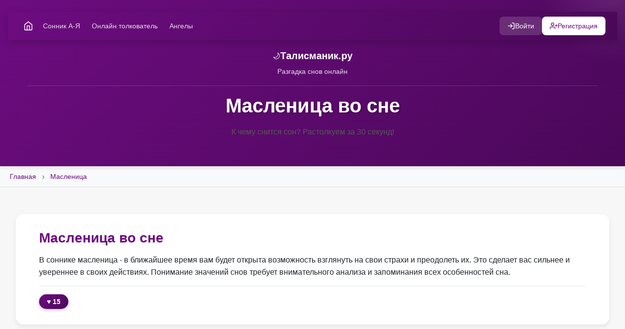

--- FILE ---
content_type: text/html; charset=utf-8
request_url: https://talismanik.ru/son/maslenica
body_size: 11087
content:
<!DOCTYPE HTML>
<html>
	<head>
		<script type="text/javascript">
var yaParams = {ipaddress: "18.226.222.247"};
</script>
<meta name="yandex-verification" content="cf9c3e81cf964149" />
<meta name="google-site-verification" content="rSu3MB7sS_swthbeTkg3VLzX0A9sDQJaJ-sgUJyG7W0" />
		<!-- Yandex.RTB -->
		<script>window.yaContextCb=window.yaContextCb||[]</script>
		<script src="https://yandex.ru/ads/system/context.js" async></script>

		<title>Масленица во сне - по 9 сонникам! Что Вас ждет сегодня?
</title>

		<script>
document.addEventListener('click', ({ target: t }) => {
    if (t.classList.contains('photos__like-icon')) {
       
        const parts = t.textContent.split(' ');
        const heartSymbol = parts[0];
        let likes = parseInt(parts[1], 10); // Преобразуем вторую часть в число
        
        // Переключаем класс 'active' для кнопки
        t.classList.toggle('active');
        
        // Изменяем количество лайков на 1 в зависимости от наличия класса 'active'
        likes += t.classList.contains('active') ? 1 : -1;
        
        // Обновляем текст кнопки новым значением лайков
        t.textContent = `${heartSymbol} ${likes}`;
    }
});
		
		</script>

		<meta charset="utf-8" />
		<link rel="icon" href="/favicon.png" type="image/png">
		<meta name="csrf-token" content="HIVCVbihQMaGy5WTJv2MtK485Ems9mXYMZddVc7E">

		<meta name="description" content="Масленица во сне - по 9 сонникам! Что Вас ждет сегодня?. По соннику, масленица во сне - ждите изменений. Узнайте что Вас ждет завтра в соннике Талисманник!
">
	<meta name="viewport" content="width=device-width, initial-scale=1, maximum-scale=5, user-scalable=yes, viewport-fit=cover" />
	
	<link rel="stylesheet" href="/css/optimized.css">
	<link rel="stylesheet" href="/css/auth.css">
			</head>
	<body class="right-sidebar is-preload">
		<div id="page-wrapper">

	<!-- Header -->
			<section id="header">
			<!-- Навигация с профилем -->
			<!-- Навигационная панель с авторизацией -->
<div class="site-nav">
    <div class="nav-container">
        <!-- Левая часть - логотип/ссылки -->
        <div class="nav-left">
            <a href="/" class="nav-logo" title="На главную">
                <svg xmlns="http://www.w3.org/2000/svg" width="20" height="20" viewBox="0 0 24 24" fill="none" stroke="currentColor" stroke-width="2" stroke-linecap="round" stroke-linejoin="round">
                    <path d="M3 9l9-7 9 7v11a2 2 0 0 1-2 2H5a2 2 0 0 1-2-2z"></path>
                    <polyline points="9 22 9 12 15 12 15 22"></polyline>
                </svg>
            </a>
            <a href="/letters" class="nav-link hide-mobile">Сонник А-Я</a>
            <a href="/chat" class="nav-link hide-mobile">Онлайн толкователь</a>
            <a href="/magic/angel" class="nav-link hide-mobile">Ангелы</a>
        </div>

        <!-- Правая часть - профиль/авторизация -->
        <div class="nav-right">
                            <!-- Гость -->
                <a href="https://talismanik.ru/login?redirect=%2Fson%2Fmaslenica" class="nav-btn nav-btn-login">
                    <svg xmlns="http://www.w3.org/2000/svg" width="16" height="16" viewBox="0 0 24 24" fill="none" stroke="currentColor" stroke-width="2" stroke-linecap="round" stroke-linejoin="round">
                        <path d="M15 3h4a2 2 0 0 1 2 2v14a2 2 0 0 1-2 2h-4"></path>
                        <polyline points="10 17 15 12 10 7"></polyline>
                        <line x1="15" y1="12" x2="3" y2="12"></line>
                    </svg>
                    <span class="hide-mobile">Войти</span>
                </a>
                <a href="https://talismanik.ru/register?redirect=%2Fson%2Fmaslenica" class="nav-btn nav-btn-register hide-mobile">
                    <svg xmlns="http://www.w3.org/2000/svg" width="16" height="16" viewBox="0 0 24 24" fill="none" stroke="currentColor" stroke-width="2" stroke-linecap="round" stroke-linejoin="round">
                        <path d="M16 21v-2a4 4 0 0 0-4-4H5a4 4 0 0 0-4 4v2"></path>
                        <circle cx="8.5" cy="7" r="4"></circle>
                        <line x1="20" y1="8" x2="20" y2="14"></line>
                        <line x1="23" y1="11" x2="17" y2="11"></line>
                    </svg>
                    Регистрация
                </a>
                    </div>
    </div>
</div>

<script>
function toggleUserMenu() {
    const dropdown = document.getElementById('userDropdown');
    dropdown.classList.toggle('show');
}

// Закрываем меню при клике вне его
document.addEventListener('click', function(event) {
    const dropdown = document.getElementById('userDropdown');
    const userBtn = document.querySelector('.nav-user-btn');
    
    if (dropdown && userBtn && !userBtn.contains(event.target) && !dropdown.contains(event.target)) {
        dropdown.classList.remove('show');
    }
});
</script>
			
		<!-- Современная адаптивная шапка -->
		<div class="header-content">
			<div class="header-brand">
				<a href="/" class="brand-link">
					<span class="brand-icon">🌙</span>
					<span class="brand-name">Талисманик.ру</span>
				</a>
				<p class="brand-tagline">Разгадка снов онлайн</p>
			</div>
			
			<div class="header-title">
				<h1>Масленица во сне

</h1>
				<p class="header-subtitle">К чему снится сон? Растолкуем за 30 секунд!
</p>
			</div>
		</div>

		</section>
		
		<!-- Хлебные крошки под шапкой -->
		<nav id="nav" class="header-nav breadcrumbs-below-header">
			<div class="container">
				<ul>
					<li><a href="/">Главная</a></li>
					<li class="current"><a href="">Масленица
</a></li>
				</ul>
			</div>
		</nav>
		
		<!-- Main -->
			<section id="main">
				
				
					<div class="container">
	<div class="row">

							<div class="col-11">

								<!-- Content --> 
<div itemscope itemtype="https://schema.org/Article">
    <meta itemprop="headline name" content="Масленица во сне - по 9 сонникам! Что Вас ждет сегодня?">
    <meta itemprop="description"  content="По соннику, масленица во сне - ждите изменений. Узнайте что Вас ждет завтра в соннике Талисманник!">
    <meta itemprop="dateCreated" datetime="2024-09-30" content="2024-09-30">
    <meta itemprop="datePublished" datetime="2024-09-30" content="2024-09-30">
    <meta itemprop="dateModified" datetime="2026-01-26" content="2024-09-30">

<span itemprop="articleBody">
<div class="srednii_rtb">
   <!-- Yandex.RTB R-A-1271864-1 -->
   <div id="yandex_rtb_R-A-1271864-1"></div>
   <script>window.yaContextCb.push(()=>{
         Ya.Context.AdvManager.render({
            renderTo: 'yandex_rtb_R-A-1271864-1',
            blockId: 'R-A-1271864-1'
         })
      })</script><br></div>

<article class="box post">

<h3>Масленица во сне</h3>
В соннике масленица - в ближайшее время вам будет открыта возможность взглянуть на свои страхи и преодолеть их. Это сделает вас сильнее и увереннее в своих действиях. Понимание значений снов требует внимательного анализа и запоминания всех особенностей сна.  

<div class="likes">
  <div class="photos__like-text">
</div>
<button class="photos__like-icon" type="button">♥ 15</button>
</div>
</article>
<br>

<form action="https://talismanik.ru/search" method="GET" style="display: flex;">
    <input type="text" name="query" placeholder="Сюжет сна (1 - 2 слова)" value="" style="flex: 1;">
    <button type="submit" style="margin-left: 10px; width: 20%;">Поиск</button>
</form><br>



   
<article class="box post">

<h3>Толкование - масленица</h3>
Сонник Хасека говорит, что масленица - у вас появится шанс отправиться в увлекательное приключение, полное интриг и неожиданностей. Но не стоит забывать о своей ответственности и последствиях своих решений. Масленица с гуляньями во сне (будьте уверены в своих силах, ведь вскоре вы столкнетесь с удачными возможностями для улучшения своего материального положения. Ваши усилия и самоотверженность будут вознаграждены). Масленица с танцами -
 на ближайшем горизонте маячит шанс улучшить свою финансовую ситуацию за счет новых контактов. Положитесь на свою интуицию и удачу, и вскоре получите ожидаемые результаты. Открытость к общению поможет вам наладить важные связи. 

<div class="likes">
  <div class="photos__like-text">
</div>
<button class="photos__like-icon" type="button">♥ 29</button>
</div>
</article>
<br>

<div class="srednii_rtb">
    <!-- Yandex.RTB R-A-1271864-3 -->
    <div id="yandex_rtb_R-A-1271864-3"></div>
    <script>window.yaContextCb.push(()=>{
            Ya.Context.AdvManager.render({
                renderTo: 'yandex_rtb_R-A-1271864-3',
                blockId: 'R-A-1271864-3'
            })
        })</script></div>
<!-- Заголовок секции -->
<div class="section-header">
  <h3 class="section-title">А еще у нас есть...</h3>
  <p class="section-subtitle">Свайпните влево для просмотра →</p>
</div>

<div class="scroll-container">
  <div class="scroll-wrapper">
    
    <a href="/chat" class="scroll-item scroll-item-link">
      <div class="scroll-item-icon">💬</div>
      <div class="scroll-item-title">Онлайн толкователь</div>
      <div class="scroll-item-text">Наш бот растолкует сон!</div>
      <div class="item-footer">
        <span class="item-link-text">Перейти в чат →</span>
      </div>
    </a>
    
    <a href="/magic/angel" class="scroll-item scroll-item-link">
      <div class="scroll-item-icon">✨</div>
      <div class="scroll-item-title">Послание ангелов</div>
      <div class="scroll-item-text">Послание дня, узнайте ответ</div>
      <div class="item-footer">
        <span class="item-link-text">Получить послание →</span>
      </div>
    </a>
    
    <a href="/" class="scroll-item scroll-item-link">
      <div class="scroll-item-icon">🌟</div>
      <div class="scroll-item-title">Астропрогноз</div>
      <div class="scroll-item-text">Чего ждать сегодня?</div>
      <div class="item-footer">
        <span class="item-link-text">Узнать прогноз →</span>
      </div>
    </a>
 
  </div>
 
  <!-- Индикатор прокрутки -->
  <div class="scroll-indicator">
    <span></span>
    <span></span>
    <span></span>
  </div>
</div>
                <article class="box post">
        </article>


 



   
<article class="box post">

<h3>Значения сна для женщин</h3>
Для девушки масленица - ваша жизнь в ближайшем будущем будет наполнена новыми приключениями и возможностями. Прислушивайтесь к своим внутренним голосам, и они подскажут вам, где искать удачу. Важно также делиться своими идеями с близкими, так как это может привлечь дополнительную поддержку. Масленица с пением - вас ждет период активного самовыражения, когда ваши мысли и идеи смогут легко находить выход. Это станет отправной точкой для новых начинаний, которые благоприятно скажутся на вашей жизни. Для незамужней девушки сон не имеет скрытых смыслов. <br><br>В других сонниках, имеются толкования снов в зависимости от личных обстоятельств. Масленица во сне <b>для планирующих забеременеть девушек</b>: забытые страницы книг могут содержать ценные уроки и мудрости. Это поможет вам избежать ошибок и находить верные решения в жизни.

<div class="likes">
  <div class="photos__like-text">
</div>
<button class="photos__like-icon" type="button">♥ 14</button>
</div>
</article>
<br>



<div class="srednii_rtb">
<!-- Yandex.RTB R-A-1271864-5 -->
<div id="yandex_rtb_R-A-1271864-5"></div>
<script>window.yaContextCb.push(()=>{
Ya.Context.AdvManager.render({
renderTo: 'yandex_rtb_R-A-1271864-5',
blockId: 'R-A-1271864-5'
})
})</script>

</div>
	<br><section class="box">
 <h3>Возможные уточнения сна</h3>
<ol>
</ol>

</section>
   
<article class="box post">

<h3>Масленица с пением по соннику</h3>
<b>Масленица с пением</b> - ожидаются непродолжительные недомогания, вызванные прежними стрессами. Используйте этот момент для восстановления душевного равновесия. Ваши усилия по улучшению жизни будут вознаграждены, масленица с блинами во сне - увиденные образы могут указывать на ваше недовольство существующими отношениями, которое требует переосмысления. Постарайтесь определить корень проблем и искренне обсудить их с близкими,  масленица с танцами - в ближайшие дни вы поймете, что простые удовольствия приносят больше счастья, чем материальные блага. Это новое восприятие станет основой вашего счастья. 

<div class="likes">
  <div class="photos__like-text">
</div>
<button class="photos__like-icon" type="button">♥ 23</button>
</div>
</article>
<br>


   
<article class="box post">

<h3>Масленица с гуляньями по соннику</h3>
<b>Масленица с гуляньями</b> - путешествие станет временем для творчества и вдохновения. Оно откроет для вас новые способы самовыражения и возможность реализовать свои идеи, масленица с зимними снегами - возможны разногласия в команде, связанные с недобросовестными действиями. Применяйте прозрачное и честное общение, чтобы избежать конфликтов. 

<div class="likes">
  <div class="photos__like-text">
</div>
<button class="photos__like-icon" type="button">♥ 32</button>
</div>
</article>
<br>


<!-- Yandex.RTB R-A-1271864-4 -->
<div class="srednii_rtb">
<div id="yandex_rtb_R-A-1271864-4"></div>
<script>window.yaContextCb.push(()=>{
  Ya.Context.AdvManager.render({
    renderTo: 'yandex_rtb_R-A-1271864-4',
    blockId: 'R-A-1271864-4'
  })
})</script></div>
   
<article class="box post">

<h3>Масленица согласно соннику Святого Августина</h3>
Масленица - не бойтесь делать первый шаг к знакомству с новыми людьми. Иногда именно ваша инициатива может стать основой для дружбы. <br><br>Так же, согласно этому соннику, масленица во сне <b>для замужней</b> -  этот знак указывает на плохое влияние окружающих на ваше состояние. Обратите внимание на то, какие отношения необходимо переосмыслить и поменять.

<div class="likes">
  <div class="photos__like-text">
</div>
<button class="photos__like-icon" type="button">♥ 4</button>
</div>
</article>
<br>


   
<article class="box post">

<h3>Масленица по дням недели</h3>
Сонник Карла Юнга содержит толкование в зависимости от дня недели. По соннику масленица на день отдыха (выходные или праздники)  - благоприятный знак: вы проявите лидерские качества, которые будут замечены вашим окружением. Действуйте смело, и вы можете получить важное назначение. По интерпретации <b>Talismanik.ru:</b> Сон увиденный на воскресенье может также указывать на необходимость принять ответственность за свою жизнь и принимать более осознанные решения.

<div class="likes">
  <div class="photos__like-text">
</div>
<button class="photos__like-icon" type="button">♥ 29</button>
</div>
</article>
<br>



<div class="srednii_rtb">
  <!-- Yandex.RTB R-A-1271864-8 -->
<div id="yandex_rtb_R-A-1271864-8"></div>
<script>window.yaContextCb.push(()=>{
  Ya.Context.AdvManager.render({
    renderTo: 'yandex_rtb_R-A-1271864-8',
    blockId: 'R-A-1271864-8'
  })
})</script></div>
   
<article class="box post">

<h3>Масленица согласно соннику Звездных предсказаний</h3>
Масленица - вам предстоит встретить человека, который изменит ваше восприятие мира. Это знакомство станет толчком к вашему личному развитию и открытиям.  <br><br>Если сон приснился в ночь на новолуние, то сонник интерпретирует сон иначе - если кто-то предлагает свою помощь, не упускайте эту возможность. именно в малом и простом может крыться поддержка, которая вам так нужна. Открытость к помощи создаст пространство для взаимной поддержки.

<div class="likes">
  <div class="photos__like-text">
</div>
<button class="photos__like-icon" type="button">♥ 23</button>
</div>
</article>
<br>


   



</span>




<!-- Система комментариев -->
<!-- Компонент системы комментариев -->
<div class="comments-section" data-commentable-type="Son" data-commentable-id="243188">
    <!-- Заголовок и статистика -->
    <div class="comments-header">
        <h3 class="comments-title">Комментарии (<span class="comments-count">0</span>)</h3>
                    <a href="https://talismanik.ru/login?redirect=%2Fson%2Fmaslenica%23comment-form" class="btn-login">
                Войдите, чтобы оставить комментарий
            </a>
            </div>

    
    <!-- Список комментариев -->
    <div class="comments-list" id="commentsList">
        <div class="comments-loading">
            <div class="spinner"></div>
            <p>Загрузка комментариев...</p>
        </div>
    </div>

    <!-- Пагинация -->
    <div class="comments-pagination" id="commentsPagination"></div>
</div>

<script>
// Глобальные переменные для комментариев
let commentsData = {
    commentableType: 'Son',
    commentableId: 243188,
    currentPage: 1,
    lastPage: 1,
    isAuth: false,
    csrfToken: 'HIVCVbihQMaGy5WTJv2MtK485Ems9mXYMZddVc7E'
};

// Инициализация при загрузке страницы
document.addEventListener('DOMContentLoaded', function() {
    loadComments();

    if (window.location.hash === '#comment-form') {
        const formEl = document.getElementById('comment-form');
        if (formEl) {
            showCommentForm();
            formEl.scrollIntoView({ behavior: 'smooth', block: 'start' });
        }
    }
});

// Показать форму комментария
function showCommentForm() {
    document.getElementById('comment-form').style.display = 'block';
    document.querySelector('.comment-textarea').focus();
}

// Скрыть форму комментария
function hideCommentForm() {
    document.getElementById('comment-form').style.display = 'none';
    document.querySelector('.comment-textarea').value = '';
}

// Загрузка комментариев
function loadComments(page = 1) {
    const url = `/comments?commentable_type=${commentsData.commentableType}&commentable_id=${commentsData.commentableId}&page=${page}`;
    
    fetch(url)
        .then(response => response.json())
        .then(data => {
            commentsData.currentPage = data.current_page;
            commentsData.lastPage = data.last_page;
            
            document.querySelector('.comments-count').textContent = data.total;
            
            const commentsList = document.getElementById('commentsList');
            if (data.data.length === 0) {
                commentsList.innerHTML = '<p class="no-comments">Пока нет комментариев. Будьте первым!</p>';
            } else {
                commentsList.innerHTML = data.data.map(comment => renderComment(comment)).join('');
            }
            
            renderPagination(data);
        })
        .catch(error => {
            console.error('Ошибка загрузки комментариев:', error);
            document.getElementById('commentsList').innerHTML = 
                '<p class="error-message">Ошибка загрузки комментариев. Пожалуйста, попробуйте позже.</p>';
        });
}

// Отправка комментария
function submitComment(event, parentId = null) {
    event.preventDefault();
    
    const form = event.target;
    const textarea = form.querySelector('textarea[name="content"]');
    const content = textarea.value.trim();
    
    if (content.length < 3) {
        alert('Комментарий должен содержать минимум 3 символа');
        return;
    }
    
    const submitBtn = form.querySelector('.btn-submit');
    submitBtn.disabled = true;
    submitBtn.textContent = 'Отправка...';
    
    fetch('/comments', {
        method: 'POST',
        headers: {
            'Content-Type': 'application/json',
            'X-CSRF-TOKEN': commentsData.csrfToken
        },
        body: JSON.stringify({
            commentable_type: commentsData.commentableType,
            commentable_id: commentsData.commentableId,
            content: content,
            parent_id: parentId
        })
    })
    .then(response => response.json())
    .then(data => {
        if (data.message) {
            alert(data.message);
        }
        
        textarea.value = '';
        
        if (parentId) {
            const replyForm = document.getElementById(`replyForm-${parentId}`);
            if (replyForm) replyForm.remove();
        } else {
            hideCommentForm();
        }
        
        loadComments(commentsData.currentPage);
    })
    .catch(error => {
        console.error('Ошибка отправки комментария:', error);
        alert('Ошибка отправки комментария. Пожалуйста, попробуйте позже.');
    })
    .finally(() => {
        submitBtn.disabled = false;
        submitBtn.textContent = 'Отправить';
    });
}

// Рендеринг одного комментария
function renderComment(comment, depth = 0) {
    const isOwner = commentsData.isAuth && comment.user_id === null;
    const canEdit = isOwner && (new Date() - new Date(comment.created_at)) < 15 * 60 * 1000;
    
    let html = `
        <div class="comment ${depth > 0 ? 'comment-reply' : ''}" id="comment-${comment.id}" style="margin-left: ${depth * 40}px">
            <div class="comment-content">
                <div class="comment-avatar">
                    <div class="user-avatar" data-name="${comment.user.name}">
                        ${comment.user.name.charAt(0).toUpperCase()}
                    </div>
                </div>
                <div class="comment-body">
                    <div class="comment-header">
                        <strong class="comment-author">${comment.user.name}</strong>
                        <span class="comment-date">${formatDate(comment.created_at)}</span>
                        ${comment.is_edited ? '<span class="comment-edited">(изменено)</span>' : ''}
                    </div>
                    <div class="comment-text" id="commentText-${comment.id}">
                        ${escapeHtml(comment.content)}
                    </div>
                    <div class="comment-actions">
                        ${renderReactions(comment)}
                        ${commentsData.isAuth ? `
                            <button class="btn-reply" onclick="showReplyForm(${comment.id})">
                                <svg xmlns="http://www.w3.org/2000/svg" width="14" height="14" viewBox="0 0 24 24" fill="none" stroke="currentColor" stroke-width="2">
                                    <polyline points="9 14 4 9 9 4"></polyline>
                                    <path d="M20 20v-7a4 4 0 0 0-4-4H4"></path>
                                </svg>
                                Ответить
                            </button>
                        ` : ''}
                        ${canEdit ? `
                            <button class="btn-edit" onclick="editComment(${comment.id})">Редактировать</button>
                        ` : ''}
                        ${isOwner ? `
                            <button class="btn-delete" onclick="deleteComment(${comment.id})">Удалить</button>
                        ` : ''}
                    </div>
                </div>
            </div>
            ${comment.replies && comment.replies.length > 0 ? `
                <div class="comment-replies">
                    ${comment.replies.map(reply => renderComment(reply, depth + 1)).join('')}
                </div>
            ` : ''}
        </div>
    `;
    
    return html;
}

// Рендеринг реакций
function renderReactions(comment) {
    const reactions = {
        'like': '👍',
        'love': '❤️',
        'laugh': '😂',
        'wow': '😮',
        'sad': '😢',
        'angry': '😠'
    };
    
    let html = '<div class="comment-reactions">';
    
    if (!commentsData.isAuth) {
        // Показываем только счетчики для неавторизованных
        for (let [type, emoji] of Object.entries(reactions)) {
            const count = comment.reaction_counts[type] || 0;
            if (count > 0) {
                html += `<span class="reaction-count">${emoji} ${count}</span>`;
            }
        }
    } else {
        // Показываем интерактивные кнопки для авторизованных
        for (let [type, emoji] of Object.entries(reactions)) {
            const count = comment.reaction_counts[type] || 0;
            const isActive = comment.user_reaction === type;
            html += `
                <button class="btn-reaction ${isActive ? 'active' : ''}" 
                        onclick="toggleReaction(${comment.id}, '${type}')"
                        title="${type}">
                    ${emoji} ${count > 0 ? count : ''}
                </button>
            `;
        }
    }
    
    html += '</div>';
    return html;
}

// Переключение реакции
function toggleReaction(commentId, type) {
    fetch(`/comments/${commentId}/react`, {
        method: 'POST',
        headers: {
            'Content-Type': 'application/json',
            'X-CSRF-TOKEN': commentsData.csrfToken
        },
        body: JSON.stringify({ type: type })
    })
    .then(response => response.json())
    .then(data => {
        loadComments(commentsData.currentPage);
    })
    .catch(error => {
        console.error('Ошибка добавления реакции:', error);
    });
}

// Показать форму ответа
function showReplyForm(commentId) {
    // Удаляем существующие формы ответа
    document.querySelectorAll('.reply-form-container').forEach(el => el.remove());
    
    const comment = document.getElementById(`comment-${commentId}`);
    const replyFormHtml = `
        <div class="reply-form-container" id="replyForm-${commentId}">
            <form class="comment-form" onsubmit="submitComment(event, ${commentId})">
                <textarea 
                    name="content" 
                    class="comment-textarea" 
                    placeholder="Напишите ваш ответ..." 
                    rows="3" 
                    required
                    minlength="3"
                    maxlength="5000"></textarea>
                <div class="comment-form-actions">
                    <button type="button" class="btn-cancel" onclick="this.closest('.reply-form-container').remove()">Отмена</button>
                    <button type="submit" class="btn-submit">Ответить</button>
                </div>
            </form>
        </div>
    `;
    
    comment.insertAdjacentHTML('afterend', replyFormHtml);
    comment.nextElementSibling.querySelector('textarea').focus();
}

// Редактировать комментарий
function editComment(commentId) {
    const commentText = document.getElementById(`commentText-${commentId}`);
    const currentText = commentText.textContent.trim();
    
    const editFormHtml = `
        <form onsubmit="updateComment(event, ${commentId})">
            <textarea class="comment-textarea" required minlength="3" maxlength="5000">${currentText}</textarea>
            <div class="comment-form-actions">
                <button type="button" class="btn-cancel" onclick="cancelEdit(${commentId}, '${escapeHtml(currentText)}')">Отмена</button>
                <button type="submit" class="btn-submit">Сохранить</button>
            </div>
        </form>
    `;
    
    commentText.innerHTML = editFormHtml;
    commentText.querySelector('textarea').focus();
}

// Обновить комментарий
function updateComment(event, commentId) {
    event.preventDefault();
    
    const form = event.target;
    const textarea = form.querySelector('textarea');
    const content = textarea.value.trim();
    
    fetch(`/comments/${commentId}`, {
        method: 'PUT',
        headers: {
            'Content-Type': 'application/json',
            'X-CSRF-TOKEN': commentsData.csrfToken
        },
        body: JSON.stringify({ content: content })
    })
    .then(response => response.json())
    .then(data => {
        if (data.message) {
            alert(data.message);
        }
        loadComments(commentsData.currentPage);
    })
    .catch(error => {
        console.error('Ошибка обновления комментария:', error);
        alert('Ошибка обновления комментария');
    });
}

// Отменить редактирование
function cancelEdit(commentId, originalText) {
    const commentText = document.getElementById(`commentText-${commentId}`);
    commentText.innerHTML = escapeHtml(originalText);
}

// Удалить комментарий
function deleteComment(commentId) {
    if (!confirm('Вы уверены, что хотите удалить этот комментарий?')) {
        return;
    }
    
    fetch(`/comments/${commentId}`, {
        method: 'DELETE',
        headers: {
            'X-CSRF-TOKEN': commentsData.csrfToken
        }
    })
    .then(response => response.json())
    .then(data => {
        alert(data.message);
        loadComments(commentsData.currentPage);
    })
    .catch(error => {
        console.error('Ошибка удаления комментария:', error);
        alert('Ошибка удаления комментария');
    });
}

// Рендеринг пагинации
function renderPagination(data) {
    const pagination = document.getElementById('commentsPagination');
    
    if (data.last_page <= 1) {
        pagination.innerHTML = '';
        return;
    }
    
    let html = '<div class="pagination">';
    
    if (data.current_page > 1) {
        html += `<button class="page-btn" onclick="loadComments(${data.current_page - 1})">Предыдущая</button>`;
    }
    
    html += `<span class="page-info">Страница ${data.current_page} из ${data.last_page}</span>`;
    
    if (data.current_page < data.last_page) {
        html += `<button class="page-btn" onclick="loadComments(${data.current_page + 1})">Следующая</button>`;
    }
    
    html += '</div>';
    pagination.innerHTML = html;
}

// Вспомогательные функции
function formatDate(dateString) {
    const date = new Date(dateString);
    const now = new Date();
    const diff = Math.floor((now - date) / 1000);
    
    if (diff < 60) return 'только что';
    if (diff < 3600) return `${Math.floor(diff / 60)} мин. назад`;
    if (diff < 86400) return `${Math.floor(diff / 3600)} ч. назад`;
    if (diff < 604800) return `${Math.floor(diff / 86400)} дн. назад`;
    
    return date.toLocaleDateString('ru-RU', { 
        year: 'numeric', 
        month: 'long', 
        day: 'numeric' 
    });
}

function escapeHtml(text) {
    const div = document.createElement('div');
    div.textContent = text;
    return div.innerHTML;
}
</script>
<script src="/assets/js/comments.js"></script>
<br><br><br>
<div id="yandex_rtb_R-A-1271864-10"></div>
<script>
    window.yaContextCb.push(() => {
        Ya.Context.AdvManager.renderFeed({
            blockId: 'R-A-1271864-10',
            renderTo: 'yandex_rtb_R-A-1271864-10'
        })
    })
    window.yaContextCb.push(() => {
        Ya.Context.AdvManager.render({
            blockId: 'R-A-1271864-7',
            type: 'floorAd' // topAd или floorAd
        })
    })
    const feed = document.getElementById('yandex_rtb_R-A-1271864-10');
    const callback = (entries) => {
        entries.forEach((entry) => {
            if (entry.isIntersecting) {
                Ya.Context.AdvManager.destroy({blockId: 'R-A-1271864-7'});
            }
        });
    };
    const observer = new IntersectionObserver(callback, {
        threshold: 0,
    });
    observer.observe(feed);
</script><br>
</div>


							</div>


						</div>
</div>
				</section>

			<!-- Footer -->
				<section id="footer">
					<div class="container">
						<div class="row">
							<div class="col-8 col-12-medium">
								<section>
<header>
										<h2>Мир снов</h2></header>
									<ul class="dates">
									<li>
											<span class="date">Фев<strong>3</strong></span>
											<h3>Обновление 2025 года</h3>
											<p>Добавили новые толкования за 2025 год!</p>	</li>
									
									<li>
											<span class="date">Окт<strong>12</strong></span>
											<h3>Открылся онлайн толкователь</h3>
											<p>Толкуйте Ваши сны по новому! Онлайн толкование через чат в течении 5 секунд!</p>	</li>
										
									<li>
											<span class="date">Сент<strong>30</strong></span>
											<h3>Открылся раздел гаданий</h3>
											<p>Ваш любимый Талисманик обновился, доступны новые разделы</p>	</li>
										


									</ul>
								</section>
							</div>
							<div class="col-4 col-12-medium">
								<section>
<header>
									<h2>О соннике</h2></header>



                   Наш ресурс предлагает вам уникальную возможность расшифровать символику и значение снов, помочь вам лучше понять себя и свои эмоции.


								</section>
							</div>


						</div>
					</div>
				</section>

		</div>
	
	<!-- Scripts -->
	<script src="/assets/js/jquery.min.js"></script>
	<script src="/assets/js/browser.min.js"></script>
	<script src="/assets/js/breakpoints.min.js"></script>
	<script src="/assets/js/util.js"></script>
	<script src="/assets/js/main.js"></script>
	<script src="/assets/js/paragraph-likes.js"></script>

	<!-- CSRF Token Update Script -->
	<script>
		// Обновление CSRF токена для предотвращения "page expired"
		document.addEventListener('DOMContentLoaded', function() {
			// Функция для обновления CSRF токенов во всех формах
			function updateCSRFTokens() {
				fetch('/api/csrf-token', {
					method: 'GET',
					headers: {
						'Accept': 'application/json',
					}
				})
				.then(response => response.json())
				.then(data => {
					if (data.csrf_token) {
						// Обновляем мета-тег
						document.querySelector('meta[name="csrf-token"]').setAttribute('content', data.csrf_token);
						
						// Обновляем все скрытые CSRF поля в формах
						document.querySelectorAll('input[name="_token"]').forEach(input => {
							input.value = data.csrf_token;
						});
					}
				})
				.catch(error => {
					console.log('CSRF token update skipped');
				});
			}
			
			// Обновляем токен каждые 10 минут
			setInterval(updateCSRFTokens, 10 * 60 * 1000);
			
			// Также обновляем токен при клике на форму logout
			document.addEventListener('submit', function(e) {
				if (e.target.action && e.target.action.includes('/logout')) {
					const csrfToken = document.querySelector('meta[name="csrf-token"]').getAttribute('content');
					const tokenInput = e.target.querySelector('input[name="_token"]');
					if (tokenInput && csrfToken) {
						tokenInput.value = csrfToken;
					}
				}
			});
		});
	</script>

<script type="text/javascript">
   (function(m,e,t,r,i,k,a){m[i]=m[i]||function(){(m[i].a=m[i].a||[]).push(arguments)};
   m[i].l=1*new Date();k=e.createElement(t),a=e.getElementsByTagName(t)[0],k.async=1,k.src=r,a.parentNode.insertBefore(k,a)})
   (window, document, "script", "https://mc.yandex.ru/metrika/tag.js", "ym");
   ym(78559491, "init", {
      params:window.yaParams,
      clickmap:true,
      trackLinks:true,
      accurateTrackBounce:true,
      webvisor:true
   });
</script>

	
	</body>
</html>


--- FILE ---
content_type: text/css
request_url: https://talismanik.ru/css/auth.css
body_size: 2984
content:
/* ================================
   Стили аутентификации для Талисманик.ру
   ================================ */

/* ================================
   Навигация сайта
   ================================ */
.site-nav {
    background: linear-gradient(135deg, #6d0c80 0%, #4a0859 100%);
    padding: 10px 20px;
    position: sticky !important;
    top: 0 !important;
    z-index: 10000 !important;
    box-shadow: 0 4px 16px rgba(0, 0, 0, 0.2);
    transition: all 0.3s ease;
}

/* Компактное меню на мобильных */
@media (max-width: 767px) {
    .site-nav {
        padding: 8px 12px !important;
    }
    
    .nav-container {
        padding: 0 !important;
    }
    
    .nav-logo {
        padding: 4px !important;
    }
    
    .nav-avatar {
        width: 28px !important;
        height: 28px !important;
    }
    
    .nav-user-btn {
        padding: 4px 8px !important;
    }
}

.nav-container {
    max-width: 1200px;
    margin: 0 auto;
    display: flex;
    justify-content: space-between;
    align-items: center;
}

.nav-left {
    display: flex;
    align-items: center;
    gap: 20px;
}

.nav-logo {
    color: #fff;
    display: flex;
    align-items: center;
    padding: 8px;
    border-radius: 8px;
    transition: background 0.3s;
}

.nav-logo:hover {
    background: rgba(255, 255, 255, 0.1);
}

.nav-link {
    color: rgba(255, 255, 255, 0.85);
    text-decoration: none;
    font-size: 14px;
    padding: 8px 12px;
    border-radius: 6px;
    transition: all 0.3s;
}

.nav-link:hover {
    color: #fff;
    background: rgba(255, 255, 255, 0.1);
}

.nav-right {
    display: flex;
    align-items: center;
    gap: 10px;
}

.nav-btn {
    display: flex;
    align-items: center;
    gap: 6px;
    padding: 8px 16px;
    border-radius: 8px;
    font-size: 14px;
    font-weight: 500;
    text-decoration: none;
    transition: all 0.3s;
}

.nav-btn-login {
    color: #fff;
    background: rgba(255, 255, 255, 0.15);
}

.nav-btn-login:hover {
    background: rgba(255, 255, 255, 0.25);
}

.nav-btn-register {
    color: #6d0c80;
    background: #fff;
}

.nav-btn-register:hover {
    background: #f0e6f3;
}

/* Меню пользователя */
.nav-user-menu {
    position: relative;
}

.nav-user-btn {
    display: flex;
    align-items: center;
    gap: 8px;
    padding: 6px 12px;
    background: rgba(255, 255, 255, 0.15);
    border: none;
    border-radius: 25px;
    cursor: pointer;
    color: #fff;
    transition: background 0.3s;
}

.nav-user-btn:hover {
    background: rgba(255, 255, 255, 0.25);
}

.nav-avatar {
    width: 32px;
    height: 32px;
    border-radius: 50%;
    border: 2px solid rgba(255, 255, 255, 0.3);
}

.nav-username {
    font-size: 14px;
    font-weight: 500;
    max-width: 120px;
    overflow: hidden;
    text-overflow: ellipsis;
    white-space: nowrap;
}

.nav-chevron {
    transition: transform 0.3s;
}

.nav-dropdown.show + .nav-user-btn .nav-chevron,
.nav-user-btn:focus .nav-chevron {
    transform: rotate(180deg);
}

.nav-dropdown {
    position: absolute;
    top: calc(100% + 8px);
    right: 0;
    min-width: 220px;
    background: #fff;
    border-radius: 12px;
    box-shadow: 0 10px 40px rgba(0, 0, 0, 0.2);
    opacity: 0;
    visibility: hidden;
    transform: translateY(-10px);
    transition: all 0.3s;
    z-index: 1001;
}

.nav-dropdown.show {
    opacity: 1;
    visibility: visible;
    transform: translateY(0);
}

.dropdown-header {
    padding: 15px;
    background: linear-gradient(135deg, #6d0c80 0%, #4a0859 100%);
    border-radius: 12px 12px 0 0;
}

.dropdown-header strong {
    display: block;
    font-size: 14px;
    color: #ffffff;
    margin-bottom: 2px;
}

.dropdown-header span {
    display: block;
    font-size: 12px;
    color: rgba(255, 255, 255, 0.9);
}

.dropdown-badge {
    display: inline-block;
    margin-top: 8px;
    padding: 3px 8px;
    font-size: 10px;
    font-weight: 600;
    border-radius: 10px;
    text-transform: uppercase;
}

.dropdown-badge.admin {
    background: rgba(255, 255, 255, 0.25);
    color: #ffffff;
}

.dropdown-divider {
    height: 1px;
    background: #eee;
}

.dropdown-item {
    display: flex;
    align-items: center;
    gap: 10px;
    padding: 12px 15px;
    color: #333333;
    text-decoration: none;
    font-size: 14px;
    transition: background 0.2s;
    border: none;
    background: none;
    width: 100%;
    cursor: pointer;
    text-align: left;
}

.dropdown-item:hover {
    background: #f5f5f5;
    color: #6d0c80;
}

.dropdown-item.logout {
    color: #e74c3c;
}

.dropdown-item.logout:hover {
    background: #fef5f5;
}

/* ================================
   Страницы аутентификации
   ================================ */
.auth-container {
    max-width: 440px;
    margin: 40px auto;
    padding: 0 20px;
}

.auth-card {
    background: #fff;
    border-radius: 20px;
    box-shadow: 0 10px 40px rgba(109, 12, 128, 0.1);
    overflow: hidden;
}

.auth-header {
    background: linear-gradient(135deg, #6d0c80 0%, #4a0859 100%);
    padding: 40px 30px;
    text-align: center;
    color: #fff;
}

.auth-icon {
    width: 80px;
    height: 80px;
    background: rgba(255, 255, 255, 0.15);
    border-radius: 50%;
    display: flex;
    align-items: center;
    justify-content: center;
    margin: 0 auto 20px;
}

.auth-icon svg {
    color: #fff;
}

.auth-header h2 {
    font-size: 24px;
    font-weight: 600;
    margin-bottom: 8px;
    color: #fff;
}

.auth-header p {
    font-size: 14px;
    opacity: 0.8;
    color: #fff;
    margin: 0;
}

.auth-form {
    padding: 30px;
}

.form-group {
    margin-bottom: 20px;
}

.form-group label {
    display: block;
    font-size: 14px;
    font-weight: 500;
    color: #333;
    margin-bottom: 8px;
}

.input-with-icon {
    position: relative;
    display: flex;
    align-items: center;
}

.input-with-icon svg {
    position: absolute;
    left: 15px;
    color: #999;
    pointer-events: none;
}

.input-with-icon input {
    width: 100%;
    height: 50px;
    padding: 0 45px;
    border: 2px solid #e8e8e8;
    border-radius: 12px;
    font-size: 15px;
    transition: all 0.3s;
}

.input-with-icon input:focus {
    border-color: #6d0c80;
    box-shadow: 0 0 0 4px rgba(109, 12, 128, 0.1);
    outline: none;
}

.input-with-icon input::placeholder {
    color: #aaa;
}

.toggle-password {
    position: absolute;
    right: 12px;
    background: none;
    border: none;
    padding: 8px;
    cursor: pointer;
    color: #999;
    transition: color 0.3s;
}

.toggle-password:hover {
    color: #6d0c80;
}

.form-group-inline {
    margin-bottom: 25px;
}

.checkbox-label {
    display: flex;
    align-items: center;
    gap: 10px;
    cursor: pointer;
    font-size: 14px;
    color: #555;
}

.checkbox-label input[type="checkbox"] {
    width: 18px;
    height: 18px;
    accent-color: #6d0c80;
}

.btn-auth-submit {
    width: 100%;
    height: 54px;
    background: linear-gradient(135deg, #6d0c80 0%, #4a0859 100%);
    color: #fff;
    border: none;
    border-radius: 12px;
    font-size: 16px;
    font-weight: 600;
    cursor: pointer;
    display: flex;
    align-items: center;
    justify-content: center;
    gap: 10px;
    transition: all 0.3s;
}

.btn-auth-submit:hover {
    transform: translateY(-2px);
    box-shadow: 0 8px 25px rgba(109, 12, 128, 0.35);
}

.btn-auth-submit:active {
    transform: translateY(0);
}

.auth-footer {
    padding: 20px 30px 30px;
    text-align: center;
    background: #f8f5fa;
}

.auth-footer p {
    font-size: 14px;
    color: #666;
    margin: 0;
}

.auth-footer a {
    color: #6d0c80;
    font-weight: 600;
    text-decoration: none;
}

.auth-footer a:hover {
    text-decoration: underline;
}

/* Проверка пароля */
.password-strength,
.password-match {
    margin-top: 8px;
    font-size: 12px;
}

.strength-weak {
    color: #e74c3c;
}

.strength-medium {
    color: #f39c12;
}

.strength-strong {
    color: #27ae60;
}

.match-success {
    color: #27ae60;
}

.match-error {
    color: #e74c3c;
}

/* ================================
   Алерты
   ================================ */
.alert {
    padding: 15px 20px;
    border-radius: 10px;
    margin: 15px 30px;
    font-size: 14px;
}

.alert p {
    margin: 5px 0;
    line-height: 1.5;
}

.alert-success {
    background: #d4edda;
    color: #155724;
    border: 1px solid #c3e6cb;
}

.alert-error {
    background: #f8d7da;
    color: #721c24;
    border: 1px solid #f5c6cb;
}

/* ================================
   Профиль пользователя
   ================================ */
.profile-container {
    max-width: 800px;
    margin: 0 auto;
    padding: 20px;
}

.profile-header-card {
    background: linear-gradient(135deg, #6d0c80 0%, #4a0859 100%);
    border-radius: 20px;
    padding: 40px;
    display: flex;
    align-items: center;
    gap: 30px;
    color: #fff;
    margin-bottom: 25px;
}

.profile-avatar {
    position: relative;
    flex-shrink: 0;
}

.profile-avatar img {
    width: 120px;
    height: 120px;
    border-radius: 50%;
    border: 4px solid rgba(255, 255, 255, 0.3);
}

.admin-badge {
    position: absolute;
    bottom: 5px;
    right: 5px;
    width: 28px;
    height: 28px;
    background: #ffd700;
    border-radius: 50%;
    display: flex;
    align-items: center;
    justify-content: center;
    color: #6d0c80;
}

.profile-info h2 {
    font-size: 28px;
    margin-bottom: 5px;
    color: #fff;
}

.profile-email {
    font-size: 14px;
    opacity: 0.8;
    margin-bottom: 5px;
    color: #fff !important;
}

.profile-date {
    font-size: 13px;
    opacity: 0.6;
    margin-bottom: 10px;
    color: #fff !important;
}

.role-badge {
    display: inline-block;
    padding: 5px 15px;
    border-radius: 20px;
    font-size: 12px;
    font-weight: 600;
    text-transform: uppercase;
}

.role-badge.admin {
    background: #ffd700;
    color: #6d0c80;
}

.role-badge.user {
    background: rgba(255, 255, 255, 0.2);
    color: #fff;
}

/* Статистика */
.profile-stats {
    display: grid;
    grid-template-columns: repeat(4, 1fr);
    gap: 15px;
    margin-bottom: 25px;
}

.stat-card {
    background: #fff;
    border-radius: 15px;
    padding: 20px;
    text-align: center;
    box-shadow: 0 5px 20px rgba(0, 0, 0, 0.05);
}

.stat-icon {
    width: 50px;
    height: 50px;
    background: #f8f5fa;
    border-radius: 12px;
    display: flex;
    align-items: center;
    justify-content: center;
    margin: 0 auto 12px;
    color: #6d0c80;
}

.stat-icon.approved {
    background: #e8f5e9;
    color: #27ae60;
}

.stat-icon.pending {
    background: #fff8e1;
    color: #f39c12;
}

.stat-icon.reactions {
    background: #fce4ec;
    color: #e91e63;
}

.stat-value {
    font-size: 28px;
    font-weight: 700;
    color: #333;
    line-height: 1;
    margin-bottom: 5px;
}

.stat-label {
    font-size: 12px;
    color: #888;
}

/* Форма редактирования */
.profile-edit-card {
    background: #fff;
    border-radius: 20px;
    padding: 30px;
    box-shadow: 0 5px 20px rgba(0, 0, 0, 0.05);
    margin-bottom: 25px;
}

.profile-edit-card h3 {
    display: flex;
    align-items: center;
    gap: 10px;
    font-size: 18px;
    color: #333;
    margin-bottom: 25px;
}

.profile-edit-card h4 {
    font-size: 16px;
    color: #555;
    margin-bottom: 5px;
}

.form-hint {
    font-size: 13px;
    color: #888;
    margin-bottom: 20px;
}

.profile-form .form-group {
    margin-bottom: 20px;
}

.profile-form label {
    display: block;
    font-size: 14px;
    font-weight: 500;
    color: #333;
    margin-bottom: 8px;
}

.profile-form input {
    width: 100%;
    height: 48px;
    padding: 0 15px;
    border: 2px solid #e8e8e8;
    border-radius: 10px;
    font-size: 15px;
    transition: all 0.3s;
}

.profile-form input:focus {
    border-color: #6d0c80;
    box-shadow: 0 0 0 4px rgba(109, 12, 128, 0.1);
    outline: none;
}

.form-row {
    display: grid;
    grid-template-columns: repeat(2, 1fr);
    gap: 20px;
}

.form-divider {
    border: none;
    border-top: 1px solid #eee;
    margin: 30px 0;
}

.form-actions {
    margin-top: 30px;
}

.btn-save {
    display: inline-flex;
    align-items: center;
    gap: 10px;
    padding: 14px 30px;
    background: linear-gradient(135deg, #6d0c80 0%, #4a0859 100%);
    color: #fff;
    border: none;
    border-radius: 10px;
    font-size: 15px;
    font-weight: 600;
    cursor: pointer;
    transition: all 0.3s;
}

.btn-save:hover {
    transform: translateY(-2px);
    box-shadow: 0 8px 25px rgba(109, 12, 128, 0.35);
}

/* Быстрые действия */
.profile-actions-card {
    background: #fff;
    border-radius: 20px;
    padding: 25px 30px;
    box-shadow: 0 5px 20px rgba(0, 0, 0, 0.05);
}

.profile-actions-card h3 {
    font-size: 16px;
    color: #333;
    margin-bottom: 20px;
}

.action-buttons {
    display: flex;
    flex-wrap: wrap;
    gap: 12px;
}

.action-btn {
    display: inline-flex;
    align-items: center;
    gap: 8px;
    padding: 12px 20px;
    background: #f8f5fa;
    color: #6d0c80;
    border: none;
    border-radius: 10px;
    font-size: 14px;
    font-weight: 500;
    text-decoration: none;
    cursor: pointer;
    transition: all 0.3s;
}

.action-btn:hover {
    background: #6d0c80;
    color: #fff;
}

.action-btn.logout {
    background: #fef5f5;
    color: #e74c3c;
}

.action-btn.logout:hover {
    background: #e74c3c;
    color: #fff;
}

.logout-form {
    display: inline;
}

/* ================================
   Адаптивность
   ================================ */
@media (max-width: 768px) {
    .hide-mobile {
        display: none !important;
    }
    
    .profile-header-card {
        flex-direction: column;
        text-align: center;
        padding: 30px 20px;
    }
    
    .profile-stats {
        grid-template-columns: repeat(2, 1fr);
    }
    
    .form-row {
        grid-template-columns: 1fr;
    }
    
    .profile-avatar img {
        width: 100px;
        height: 100px;
    }
    
    .action-buttons {
        flex-direction: column;
    }
    
    .action-btn {
        justify-content: center;
    }
}

@media (max-width: 480px) {
    .auth-container {
        margin: 20px auto;
    }
    
    .auth-header {
        padding: 30px 20px;
    }
    
    .auth-form {
        padding: 20px;
    }
    
    .auth-footer {
        padding: 15px 20px 20px;
    }
    
    .stat-card {
        padding: 15px;
    }
    
    .stat-value {
        font-size: 22px;
    }
    
    .profile-edit-card,
    .profile-actions-card {
        padding: 20px;
    }
}


--- FILE ---
content_type: application/javascript; charset=utf-8
request_url: https://talismanik.ru/assets/js/comments.js
body_size: -20
content:
// Comments system placeholder file to prevent 404 errors
// Main comments functionality is loaded via component


--- FILE ---
content_type: application/javascript; charset=utf-8
request_url: https://talismanik.ru/assets/js/paragraph-likes.js
body_size: 1696
content:
/**
 * Система лайков для абзацев
 * Талисманик.ру
 */

document.addEventListener('DOMContentLoaded', function () {
    // Находим все блоки со снами
    const articleBlocks = document.querySelectorAll('.box.post');
    
    articleBlocks.forEach((block) => {
        // Находим все параграфы внутри блока
        const paragraphs = block.querySelectorAll('p');
        
        paragraphs.forEach((paragraph, index) => {
            // Пропускаем, если уже обработан
            if (paragraph.dataset.likeReady === 'true') {
                return;
            }
            
            // Проверяем, что параграф имеет достаточно текста
            const textLength = paragraph.textContent.trim().length;
            if (textLength < 50) {
                return; // Пропускаем короткие параграфы
            }
            
            // Создаем уникальный ID для параграфа
            const paragraphId = `p-${index}-${Date.now()}`;
            paragraph.dataset.paragraphId = paragraphId;
            
            // Получаем количество лайков из localStorage
            const storageKey = `like-${paragraphId}`;
            const storedData = localStorage.getItem(storageKey);
            let likesCount = 0;
            let isLiked = false;
            
            if (storedData) {
                try {
                    const data = JSON.parse(storedData);
                    likesCount = data.count || 0;
                    isLiked = data.liked || false;
                } catch (e) {
                    likesCount = 0;
                }
            }
            
            // Создаем контейнер для кнопки лайка
            const likeWrap = document.createElement('span');
            likeWrap.className = 'paragraph-like';
            
            // Создаем кнопку лайка
            const button = document.createElement('button');
            button.type = 'button';
            button.className = 'paragraph-like-button' + (isLiked ? ' active' : '');
            button.setAttribute('data-paragraph-id', paragraphId);
            button.setAttribute('aria-label', 'Поставить лайк');
            
            button.innerHTML = `
                <span class="like-heart">${isLiked ? '❤️' : '♥'}</span>
                <span class="like-count">${likesCount}</span>
            `;
            
            // Добавляем обработчик клика
            button.addEventListener('click', function(e) {
                e.preventDefault();
                e.stopPropagation();
                
                toggleLike(button, paragraphId);
            });
            
            likeWrap.appendChild(button);
            
            // Добавляем кнопку после параграфа
            paragraph.parentNode.insertBefore(likeWrap, paragraph.nextSibling);
            
            // Помечаем параграф как обработанный
            paragraph.dataset.likeReady = 'true';
        });
    });
});

/**
 * Переключение лайка
 */
function toggleLike(button, paragraphId) {
    const storageKey = `like-${paragraphId}`;
    const heartSpan = button.querySelector('.like-heart');
    const countSpan = button.querySelector('.like-count');
    
    // Получаем текущие данные
    let storedData = localStorage.getItem(storageKey);
    let likesCount = 0;
    let isLiked = false;
    
    if (storedData) {
        try {
            const data = JSON.parse(storedData);
            likesCount = data.count || 0;
            isLiked = data.liked || false;
        } catch (e) {
            likesCount = 0;
        }
    }
    
    // Переключаем состояние
    if (isLiked) {
        // Убираем лайк
        likesCount = Math.max(0, likesCount - 1);
        isLiked = false;
        button.classList.remove('active');
        heartSpan.textContent = '♥';
    } else {
        // Добавляем лайк
        likesCount++;
        isLiked = true;
        button.classList.add('active');
        heartSpan.textContent = '❤️';
        
        // Анимация
        button.style.transform = 'scale(1.2)';
        setTimeout(() => {
            button.style.transform = 'scale(1)';
        }, 200);
    }
    
    // Обновляем счетчик
    countSpan.textContent = likesCount;
    
    // Сохраняем в localStorage
    localStorage.setItem(storageKey, JSON.stringify({
        count: likesCount,
        liked: isLiked,
        timestamp: Date.now()
    }));
}

/**
 * Очистка старых данных (старше 30 дней)
 */
function cleanOldLikes() {
    const maxAge = 30 * 24 * 60 * 60 * 1000; // 30 дней
    const now = Date.now();
    
    for (let i = 0; i < localStorage.length; i++) {
        const key = localStorage.key(i);
        if (key && key.startsWith('like-')) {
            try {
                const data = JSON.parse(localStorage.getItem(key));
                if (data.timestamp && (now - data.timestamp > maxAge)) {
                    localStorage.removeItem(key);
                }
            } catch (e) {
                // Ignore parse errors
            }
        }
    }
}

// Очищаем старые данные при загрузке
cleanOldLikes();
